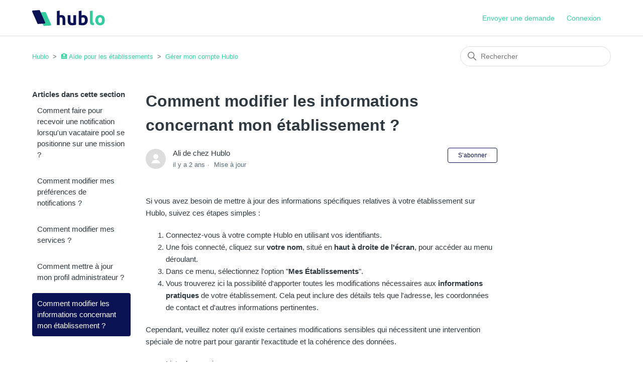

--- FILE ---
content_type: text/html; charset=utf-8
request_url: https://hublohelp.zendesk.com/hc/fr/articles/4411155527057-Comment-modifier-les-informations-concernant-mon-%C3%A9tablissement
body_size: 7076
content:
<!DOCTYPE html>
<html dir="ltr" lang="fr">
<head>
  <meta charset="utf-8" />
  <!-- v26850 -->


  <title>Comment modifier les informations concernant mon établissement ? &ndash; Hublo</title>

  

  <meta name="description" content="Si vous avez besoin de mettre à jour des informations spécifiques relatives à votre établissement sur Hublo, suivez ces étapes simples : ..." /><meta property="og:image" content="https://hublohelp.zendesk.com/hc/theming_assets/01HZPRWESCQPQANEEA62DWRV5H" />
<meta property="og:type" content="website" />
<meta property="og:site_name" content="Hublo" />
<meta property="og:title" content="Comment modifier les informations concernant mon établissement ?" />
<meta property="og:description" content="Si vous avez besoin de mettre à jour des informations spécifiques relatives à votre établissement sur Hublo, suivez ces étapes simples :

Connectez-vous à votre compte Hublo en utilisant vos identi..." />
<meta property="og:url" content="https://hublohelp.zendesk.com/hc/fr/articles/4411155527057-Comment-modifier-les-informations-concernant-mon-%C3%A9tablissement" />
<link rel="canonical" href="https://hublohelp.zendesk.com/hc/fr/articles/4411155527057-Comment-modifier-les-informations-concernant-mon-%C3%A9tablissement">
<link rel="alternate" hreflang="fr" href="https://hublohelp.zendesk.com/hc/fr/articles/4411155527057-Comment-modifier-les-informations-concernant-mon-%C3%A9tablissement">
<link rel="alternate" hreflang="x-default" href="https://hublohelp.zendesk.com/hc/fr/articles/4411155527057-Comment-modifier-les-informations-concernant-mon-%C3%A9tablissement">

  <link rel="stylesheet" href="//static.zdassets.com/hc/assets/application-f34d73e002337ab267a13449ad9d7955.css" media="all" id="stylesheet" />
  <link rel="stylesheet" type="text/css" href="/hc/theming_assets/11585591/1900000522693/style.css?digest=25701904939025">

  <link rel="icon" type="image/x-icon" href="/hc/theming_assets/01HZPRWEXJ1JG9BS74TE0VFK7Q">

    

  <meta content="width=device-width, initial-scale=1.0" name="viewport" />

  
</head>
<body class="">
  
  
  

  <a class="skip-navigation" tabindex="1" href="#main-content">Aller au contenu principal</a>

<header class="header">
  <div class="logo">
    <a title="Accueil" href="/hc/fr">
      <img src="/hc/theming_assets/01HZPRWESCQPQANEEA62DWRV5H" alt="Page d’accueil du Centre d’aide Hublo" />
      
    </a>
  </div>
  <div class="nav-wrapper">
    <button class="menu-button" aria-controls="user-nav" aria-expanded="false" aria-label="Ouvrir/Fermer le menu de navigation">
      <svg xmlns="http://www.w3.org/2000/svg" width="16" height="16" focusable="false" viewBox="0 0 16 16" class="icon-menu">
        <path fill="none" stroke="currentColor" stroke-linecap="round" d="M1.5 3.5h13m-13 4h13m-13 4h13"/>
      </svg>
    </button>
    <nav class="user-nav" id="user-nav">
      
      <a class="submit-a-request" href="/hc/fr/requests/new">Envoyer une demande</a>
    </nav>
    
      <a class="sign-in" rel="nofollow" data-auth-action="signin" title="Ouvre une boîte de dialogue" role="button" href="/hc/fr/signin?return_to=https%3A%2F%2Fhublohelp.zendesk.com%2Fhc%2Ffr%2Farticles%2F4411155527057-Comment-modifier-les-informations-concernant-mon-%25C3%25A9tablissement">
        Connexion
      </a>
    
  </div>
</header>


  <main role="main">
    <div class="container-divider"></div>
<div class="container">
  <nav class="sub-nav">
    <ol class="breadcrumbs">
  
    <li title="Hublo">
      
        <a href="/hc/fr">Hublo</a>
      
    </li>
  
    <li title="🏥 Aide pour les établissements">
      
        <a href="/hc/fr/categories/4410219710097--Aide-pour-les-%C3%A9tablissements">🏥 Aide pour les établissements</a>
      
    </li>
  
    <li title="Gérer mon compte Hublo">
      
        <a href="/hc/fr/sections/4410220306833-G%C3%A9rer-mon-compte-Hublo">Gérer mon compte Hublo</a>
      
    </li>
  
</ol>

    <div class="search-container">
      <svg xmlns="http://www.w3.org/2000/svg" width="12" height="12" focusable="false" viewBox="0 0 12 12" class="search-icon">
        <circle cx="4.5" cy="4.5" r="4" fill="none" stroke="currentColor"/>
        <path stroke="currentColor" stroke-linecap="round" d="M11 11L7.5 7.5"/>
      </svg>
      <form role="search" class="search" data-search="" action="/hc/fr/search" accept-charset="UTF-8" method="get"><input type="hidden" name="utf8" value="&#x2713;" autocomplete="off" /><input type="hidden" name="category" id="category" value="4410219710097" autocomplete="off" />
<input type="search" name="query" id="query" placeholder="Rechercher" aria-label="Rechercher" /></form>
    </div>
  </nav>

  <div class="article-container" id="article-container">
    <aside class="article-sidebar" aria-labelledby="section-articles-title">
      
        <div class="collapsible-sidebar">
          <button type="button" class="collapsible-sidebar-toggle" aria-labelledby="section-articles-title" aria-expanded="false">
            <svg xmlns="http://www.w3.org/2000/svg" width="20" height="20" focusable="false" viewBox="0 0 12 12" aria-hidden="true" class="collapsible-sidebar-toggle-icon chevron-icon">
              <path fill="none" stroke="currentColor" stroke-linecap="round" d="M3 4.5l2.6 2.6c.2.2.5.2.7 0L9 4.5"/>
            </svg>
            <svg xmlns="http://www.w3.org/2000/svg" width="20" height="20" focusable="false" viewBox="0 0 12 12" aria-hidden="true" class="collapsible-sidebar-toggle-icon x-icon">
              <path stroke="currentColor" stroke-linecap="round" d="M3 9l6-6m0 6L3 3"/>
            </svg>
          </button>
          <span id="section-articles-title" class="collapsible-sidebar-title sidenav-title">
            Articles dans cette section
          </span>
          <div class="collapsible-sidebar-body">
            <ul>
              
                <li>
                  <a href="/hc/fr/articles/30221196327313-Comment-faire-pour-recevoir-une-notification-lorsqu-un-vacataire-pool-se-positionne-sur-une-mission" class="sidenav-item ">Comment faire pour recevoir une notification lorsqu&#39;un vacataire pool se positionne sur une mission ?</a>
                </li>
              
                <li>
                  <a href="/hc/fr/articles/4411162560401-Comment-modifier-mes-pr%C3%A9f%C3%A9rences-de-notifications" class="sidenav-item ">Comment modifier mes préférences de notifications ?</a>
                </li>
              
                <li>
                  <a href="/hc/fr/articles/4411155644689-Comment-modifier-mes-services" class="sidenav-item ">Comment modifier mes services ?</a>
                </li>
              
                <li>
                  <a href="/hc/fr/articles/4411155582225-Comment-mettre-%C3%A0-jour-mon-profil-administrateur" class="sidenav-item ">Comment mettre à jour mon profil administrateur ?</a>
                </li>
              
                <li>
                  <a href="/hc/fr/articles/4411155527057-Comment-modifier-les-informations-concernant-mon-%C3%A9tablissement" class="sidenav-item current-article">Comment modifier les informations concernant mon établissement ?</a>
                </li>
              
            </ul>
            
          </div>
        </div>
      
    </aside>

    <article id="main-content" class="article">
      <header class="article-header">
        <h1 title="Comment modifier les informations concernant mon établissement ?" class="article-title">
          Comment modifier les informations concernant mon établissement ?
          
        </h1>

        <div class="article-author">
          
            <div class="avatar article-avatar">
              
              <img src="https://assets.zendesk.com/hc/assets/default_avatar.png" alt="" class="user-avatar"/>
            </div>
          
          <div class="article-meta">
            
              
                Ali de chez Hublo
              
            

            <ul class="meta-group">
              
                <li class="meta-data"><time datetime="2023-08-23T09:35:08Z" title="2023-08-23T09:35:08Z" data-datetime="relative">23 août 2023 09:35</time></li>
                <li class="meta-data">Mise à jour</li>
              
            </ul>
          </div>
        </div>

        
          <div class="article-subscribe"><div data-helper="subscribe" data-json="{&quot;item&quot;:&quot;article&quot;,&quot;url&quot;:&quot;/hc/fr/articles/4411155527057-Comment-modifier-les-informations-concernant-mon-%C3%A9tablissement/subscription.json&quot;,&quot;follow_label&quot;:&quot;S’abonner&quot;,&quot;unfollow_label&quot;:&quot;Annuler l’abonnement&quot;,&quot;following_label&quot;:&quot;Abonné&quot;,&quot;can_subscribe&quot;:true,&quot;is_subscribed&quot;:false}"></div></div>
        
      </header>

      <section class="article-info">
        <div class="article-content">
          <div class="article-body"><p>Si vous avez besoin de mettre à jour des informations spécifiques relatives à votre établissement sur Hublo, suivez ces étapes simples :</p>
<ol>
<li>Connectez-vous à votre compte Hublo en utilisant vos identifiants.</li>
<li>Une fois connecté, cliquez sur <strong>votre nom</strong>, situé en&nbsp;<strong>haut à droite de l'écran</strong>, pour accéder au menu déroulant.</li>
<li>Dans ce menu, sélectionnez l'option "<strong>Mes Établissements</strong>".</li>
<li>Vous trouverez ici la possibilité d'apporter toutes les modifications nécessaires aux <strong>informations pratiques</strong> de votre établissement. Cela peut inclure des détails tels que l'adresse, les coordonnées de contact et d'autres informations pertinentes.</li>
</ol>
<p>Cependant, veuillez noter qu'il existe certaines modifications sensibles qui nécessitent une intervention spéciale de notre part pour garantir l'exactitude et la cohérence des données.</p>
<ul>
<li>Liste des services</li>
<li>Qualifications <em>(métiers/compétences)</em></li>
<li>Codes horaires, compteur d'heures…</li>
</ul>
<p>Si vous avez besoin de mettre à jour l'une de ces informations, veuillez nous contacter à l'adresse e-mail suivante : <a href="mailto:contact@hublo.com">contact@hublo.com</a>. Notre équipe d'assistance se fera un plaisir de vous aider à apporter les modifications nécessaires.</p>
<p><span data-sheets-value="{&quot;1&quot;:2,&quot;2&quot;:&quot;Si vous souhaitez modifier certaines informations concernant votre établissement, il vous suffit d’aller dans la section **\&quot;Mes établissements”**, rubrique **“Informations pratiques”**.  \n  \nVous pourrez apporter toutes les modifications nécessaires, cependant vous devrez nous contacter à [contact@hublo.com](mailto:contact@hublo.com) pour changer la liste des services, des qualifications ou des codes horaires.\n\nRetourner sur&nbsp;[Hublo.com](https://hublo.com/fr)&quot;}" data-sheets-userformat="{&quot;2&quot;:8833,&quot;3&quot;:{&quot;1&quot;:0},&quot;10&quot;:0,&quot;12&quot;:0,&quot;16&quot;:8}">&nbsp;</span></p></div>
          
        </div>
      </section>

      <footer>
        <div class="article-footer">
          
            <div class="article-share">
  <ul class="share">
    <li>
      <a href="https://www.facebook.com/share.php?title=Comment+modifier+les+informations+concernant+mon+%C3%A9tablissement+%3F&u=https%3A%2F%2Fhublohelp.zendesk.com%2Fhc%2Ffr%2Farticles%2F4411155527057-Comment-modifier-les-informations-concernant-mon-%25C3%25A9tablissement" class="share-facebook" aria-label="Facebook">
        <svg xmlns="http://www.w3.org/2000/svg" width="12" height="12" focusable="false" viewBox="0 0 12 12" aria-label="Partager cette page sur Facebook">
          <path fill="currentColor" d="M6 0a6 6 0 01.813 11.945V7.63h1.552l.244-1.585H6.812v-.867c0-.658.214-1.242.827-1.242h.985V2.55c-.173-.024-.538-.075-1.23-.075-1.444 0-2.29.767-2.29 2.513v1.055H3.618v1.585h1.484v4.304A6.001 6.001 0 016 0z"/>
        </svg>
      </a>
    </li>
    <li>
      <a href="https://twitter.com/share?lang=fr&text=Comment+modifier+les+informations+concernant+mon+%C3%A9tablissement+%3F&url=https%3A%2F%2Fhublohelp.zendesk.com%2Fhc%2Ffr%2Farticles%2F4411155527057-Comment-modifier-les-informations-concernant-mon-%25C3%25A9tablissement" class="share-twitter" aria-label="X Corp">
        <svg xmlns="http://www.w3.org/2000/svg" width="12" height="12" focusable="false" viewBox="0 0 12 12" aria-label="Partager cette page sur X Corp">
          <path fill="currentColor" d="M.0763914 0 3.60864 0 6.75369 4.49755 10.5303 0 11.6586 0 7.18498 5.11431 12 12 8.46775 12 5.18346 7.30333 1.12825 12 0 12 4.7531 6.6879z"/>
        </svg>
      </a>
    </li>
    <li>
      <a href="https://www.linkedin.com/shareArticle?mini=true&source=Hublo&title=Comment+modifier+les+informations+concernant+mon+%C3%A9tablissement+%3F&url=https%3A%2F%2Fhublohelp.zendesk.com%2Fhc%2Ffr%2Farticles%2F4411155527057-Comment-modifier-les-informations-concernant-mon-%25C3%25A9tablissement" class="share-linkedin" aria-label="LinkedIn">
        <svg xmlns="http://www.w3.org/2000/svg" width="12" height="12" focusable="false" viewBox="0 0 12 12" aria-label="Partager cette page sur LinkedIn">
          <path fill="currentColor" d="M10.8 0A1.2 1.2 0 0112 1.2v9.6a1.2 1.2 0 01-1.2 1.2H1.2A1.2 1.2 0 010 10.8V1.2A1.2 1.2 0 011.2 0h9.6zM8.09 4.356a1.87 1.87 0 00-1.598.792l-.085.133h-.024v-.783H4.676v5.727h1.778V7.392c0-.747.142-1.47 1.068-1.47.913 0 .925.854.925 1.518v2.785h1.778V7.084l-.005-.325c-.05-1.38-.456-2.403-2.13-2.403zm-4.531.142h-1.78v5.727h1.78V4.498zm-.89-2.846a1.032 1.032 0 100 2.064 1.032 1.032 0 000-2.064z"/>
        </svg>
      </a>
    </li>
  </ul>

</div>
          
          
        </div>
        
          <div class="article-votes">
            <span class="article-votes-question" id="article-votes-label">Cet article vous a-t-il été utile ?</span>
            <div class="article-votes-controls" role="group" aria-labelledby="article-votes-label">
              <button type="button" class="button article-vote article-vote-up" data-auth-action="signin" aria-label="Cet article m’a été utile" aria-pressed="false">Oui</button>
              <button type="button" class="button article-vote article-vote-down" data-auth-action="signin" aria-label="Cet article ne m’a pas été utile" aria-pressed="false">Non</button>
            </div>
            <small class="article-votes-count">
              <span class="article-vote-label">Utilisateurs qui ont trouvé cela utile : 0 sur 0</span>
            </small>
          </div>
        

        <div class="article-more-questions">
          Vous avez d’autres questions ? <a href="/hc/fr/requests/new">Envoyer une demande</a>
        </div>
        <div class="article-return-to-top">
          <a href="#article-container">
            Retour en haut
            <svg xmlns="http://www.w3.org/2000/svg" class="article-return-to-top-icon" width="20" height="20" focusable="false" viewBox="0 0 12 12" aria-hidden="true">
              <path fill="none" stroke="currentColor" stroke-linecap="round" d="M3 4.5l2.6 2.6c.2.2.5.2.7 0L9 4.5"/>
            </svg>
          </a>
        </div>
      </footer>

      <div class="article-relatives">
        
          <div data-recent-articles></div>
        
        
          
  <section class="related-articles">
    
      <h2 class="related-articles-title">Articles associés </h2>
    
    <ul>
      
        <li>
          <a href="/hc/fr/related/click?data=[base64]%3D%3D--94ed11494429b43e2468ee730588adaeeb9b16b9" rel="nofollow">Comment mettre à jour mon profil administrateur ?</a>
        </li>
      
        <li>
          <a href="/hc/fr/related/click?data=[base64]%3D--85d925bf76d76512387650b4004e18b22abcda19" rel="nofollow">Comment modifier mes services ?</a>
        </li>
      
        <li>
          <a href="/hc/fr/related/click?data=[base64]" rel="nofollow">Comment définir une limite d&#39;heures pour mes remplaçants ?</a>
        </li>
      
        <li>
          <a href="/hc/fr/related/click?data=BAh7CjobZGVzdGluYXRpb25fYXJ0aWNsZV9pZGwrCBEv%[base64]%3D--a604036ecaa7f028294d3ab2ad3ab23682d4c490" rel="nofollow">Comment suivre les étapes de recrutement d’un candidat ?</a>
        </li>
      
        <li>
          <a href="/hc/fr/related/click?data=[base64]%3D--ce6145700ceb3125ce1053f3f05647507de8b53b" rel="nofollow">Comment savoir en clin d&#39;oeil si un candidat a ajouté son CV ?</a>
        </li>
      
    </ul>
  </section>


        
      </div>
      
    </article>
  </div>
</div>

  </main>

  <footer class="footer">
  <div class="footer-inner">
    <a title="Accueil" href="/hc/fr">Hublo</a>

    <div class="footer-language-selector">
      
        <div class="dropdown language-selector">
          <button class="dropdown-toggle" aria-haspopup="true">
            Français
            <svg xmlns="http://www.w3.org/2000/svg" width="12" height="12" focusable="false" viewBox="0 0 12 12" class="dropdown-chevron-icon">
              <path fill="none" stroke="currentColor" stroke-linecap="round" d="M3 4.5l2.6 2.6c.2.2.5.2.7 0L9 4.5"/>
            </svg>
          </button>
          <span class="dropdown-menu dropdown-menu-end" role="menu">
            
              <a href="/hc/change_language/de?return_to=%2Fhc%2Fde" dir="ltr" rel="nofollow" role="menuitem">
                Deutsch
              </a>
            
              <a href="/hc/change_language/en-150?return_to=%2Fhc%2Fen-150" dir="ltr" rel="nofollow" role="menuitem">
                English (Europe)
              </a>
            
              <a href="/hc/change_language/es?return_to=%2Fhc%2Fes" dir="ltr" rel="nofollow" role="menuitem">
                Español
              </a>
            
              <a href="/hc/change_language/nl?return_to=%2Fhc%2Fnl" dir="ltr" rel="nofollow" role="menuitem">
                Nederlands
              </a>
            
          </span>
        </div>
      
    </div>
  </div>
</footer>



  <!-- / -->

  
  <script src="//static.zdassets.com/hc/assets/fr.9c34299558014f9801ff.js"></script>
  <script src="https://hublohelp.zendesk.com/auth/v2/host/without_iframe.js" data-brand-id="1900000522693" data-return-to="https://hublohelp.zendesk.com/hc/fr/articles/4411155527057-Comment-modifier-les-informations-concernant-mon-%C3%A9tablissement" data-theme="hc" data-locale="fr" data-auth-origin="1900000522693,false,true"></script>

  <script type="text/javascript">
  /*

    Greetings sourcecode lurker!

    This is for internal Zendesk and legacy usage,
    we don't support or guarantee any of these values
    so please don't build stuff on top of them.

  */

  HelpCenter = {};
  HelpCenter.account = {"subdomain":"hublohelp","environment":"production","name":"Hublo"};
  HelpCenter.user = {"identifier":"da39a3ee5e6b4b0d3255bfef95601890afd80709","email":null,"name":"","role":"anonymous","avatar_url":"https://assets.zendesk.com/hc/assets/default_avatar.png","is_admin":false,"organizations":[],"groups":[]};
  HelpCenter.internal = {"asset_url":"//static.zdassets.com/hc/assets/","web_widget_asset_composer_url":"https://static.zdassets.com/ekr/snippet.js","current_session":{"locale":"fr","csrf_token":null,"shared_csrf_token":null},"usage_tracking":{"event":"article_viewed","data":"[base64]--7628a4da830e0ef0fadd13f516612b529caf5552","url":"https://hublohelp.zendesk.com/hc/activity"},"current_record_id":"4411155527057","current_record_url":"/hc/fr/articles/4411155527057-Comment-modifier-les-informations-concernant-mon-%C3%A9tablissement","current_record_title":"Comment modifier les informations concernant mon établissement ?","current_text_direction":"ltr","current_brand_id":1900000522693,"current_brand_name":"Hublo","current_brand_url":"https://hublohelp.zendesk.com","current_brand_active":true,"current_path":"/hc/fr/articles/4411155527057-Comment-modifier-les-informations-concernant-mon-%C3%A9tablissement","show_autocomplete_breadcrumbs":true,"user_info_changing_enabled":false,"has_user_profiles_enabled":true,"has_end_user_attachments":true,"user_aliases_enabled":false,"has_anonymous_kb_voting":false,"has_multi_language_help_center":true,"show_at_mentions":false,"embeddables_config":{"embeddables_web_widget":false,"embeddables_help_center_auth_enabled":false,"embeddables_connect_ipms":false},"answer_bot_subdomain":"static","gather_plan_state":"subscribed","has_article_verification":true,"has_gather":true,"has_ckeditor":false,"has_community_enabled":false,"has_community_badges":true,"has_community_post_content_tagging":false,"has_gather_content_tags":true,"has_guide_content_tags":true,"has_user_segments":true,"has_answer_bot_web_form_enabled":true,"has_garden_modals":false,"theming_cookie_key":"hc-da39a3ee5e6b4b0d3255bfef95601890afd80709-2-preview","is_preview":false,"has_search_settings_in_plan":true,"theming_api_version":2,"theming_settings":{"brand_color":"rgba(10, 18, 84, 1)","brand_text_color":"rgba(255, 255, 255, 1)","text_color":"#2F3941","link_color":"rgba(54, 209, 162, 1)","visited_link_color":"#4B61C3","background_color":"rgba(255, 255, 255, 1)","heading_font":"-apple-system, BlinkMacSystemFont, 'Segoe UI', Helvetica, Arial, sans-serif","text_font":"-apple-system, BlinkMacSystemFont, 'Segoe UI', Helvetica, Arial, sans-serif","logo":"/hc/theming_assets/01HZPRWESCQPQANEEA62DWRV5H","show_brand_name":false,"favicon":"/hc/theming_assets/01HZPRWEXJ1JG9BS74TE0VFK7Q","homepage_background_image":"/hc/theming_assets/01HZPRWF39EB22P3BEWN9ERNDJ","community_background_image":"/hc/theming_assets/01HZPRWF7BJE3QF2J4RXD1WACE","community_image":"/hc/theming_assets/01HZPRWG2FHTTDWS0D83XJTCHN","instant_search":true,"scoped_kb_search":true,"scoped_community_search":true,"show_recent_activity":true,"show_articles_in_section":true,"show_article_author":true,"show_article_comments":false,"show_follow_article":true,"show_recently_viewed_articles":true,"show_related_articles":true,"show_article_sharing":true,"show_follow_section":true,"show_follow_post":true,"show_post_sharing":true,"show_follow_topic":true},"has_pci_credit_card_custom_field":true,"help_center_restricted":false,"is_assuming_someone_else":false,"flash_messages":[],"user_photo_editing_enabled":true,"user_preferred_locale":"fr","base_locale":"fr","login_url":"/hc/fr/signin?return_to=https%3A%2F%2Fhublohelp.zendesk.com%2Fhc%2Ffr%2Farticles%2F4411155527057-Comment-modifier-les-informations-concernant-mon-%25C3%25A9tablissement","has_alternate_templates":true,"has_custom_statuses_enabled":true,"has_hc_generative_answers_setting_enabled":true,"has_generative_search_with_zgpt_enabled":false,"has_suggested_initial_questions_enabled":false,"has_guide_service_catalog":true,"has_service_catalog_search_poc":false,"has_service_catalog_itam":false,"has_csat_reverse_2_scale_in_mobile":false,"has_knowledge_navigation":false,"has_unified_navigation":false,"has_unified_navigation_eap_access":false,"has_csat_bet365_branding":false,"version":"v26850","dev_mode":false};
</script>

  
  
  <script src="//static.zdassets.com/hc/assets/hc_enduser-be182e02d9d03985cf4f06a89a977e3d.js"></script>
  <script type="text/javascript" src="/hc/theming_assets/11585591/1900000522693/script.js?digest=25701904939025"></script>
  
</body>
</html>

--- FILE ---
content_type: image/svg+xml
request_url: https://hublohelp.zendesk.com/hc/theming_assets/01HZPRWESCQPQANEEA62DWRV5H
body_size: 2214
content:
<svg width="314" height="80" viewBox="0 0 314 80" fill="none" xmlns="http://www.w3.org/2000/svg">
<path fill-rule="evenodd" clip-rule="evenodd" d="M262.332 59.8122C261.858 59.1765 261.543 58.4364 261.414 57.654C261.244 56.7034 261.163 55.7389 261.173 54.7732V8.93335L249.253 10.8539V57.1723C249.229 59.2065 249.458 61.2358 249.933 63.2139C250.351 64.9401 251.236 66.5179 252.492 67.7745C253.941 69.1416 255.697 70.1427 257.612 70.6945C260.358 71.4673 263.2 71.8444 266.053 71.8142L267.732 61.9737C266.554 61.9244 265.391 61.6814 264.292 61.2543C263.527 60.9472 262.853 60.451 262.332 59.8122ZM312.375 40.854C311.444 38.272 310.001 35.9047 308.133 33.8943C306.298 31.9592 304.077 30.4319 301.613 29.4119C296.27 27.2808 290.314 27.2808 284.972 29.4119C282.5 30.4379 280.267 31.964 278.413 33.8943C276.519 35.8996 275.05 38.2669 274.093 40.854C273.022 43.7457 272.493 46.8102 272.534 49.8937C272.496 52.9863 273.011 56.0608 274.054 58.9724C274.981 61.5794 276.422 63.9737 278.292 66.0135C280.118 67.9686 282.341 69.5103 284.812 70.5349C287.49 71.6281 290.361 72.1717 293.253 72.1333C296.171 72.1761 299.068 71.6326 301.772 70.5349C304.243 69.5103 306.466 67.9686 308.292 66.0135C310.155 63.9827 311.572 61.5842 312.452 58.9724C313.441 56.0491 313.927 52.9794 313.891 49.8937C313.931 46.814 313.417 43.7522 312.375 40.854ZM299.533 58.6534C298.857 59.6917 297.923 60.5363 296.822 61.1042C295.721 61.6721 294.491 61.9437 293.253 61.8924C292.01 61.9414 290.775 61.6691 289.668 61.1018C288.561 60.5344 287.618 59.6912 286.932 58.6534C285.312 56.0291 284.531 52.9734 284.692 49.8937C284.522 46.8377 285.304 43.8042 286.932 41.2119C287.632 40.1933 288.579 39.3691 289.685 38.8168C290.79 38.2645 292.018 38.0022 293.253 38.0543C294.483 37.9999 295.705 38.2615 296.805 38.8143C297.904 39.3671 298.843 40.1926 299.533 41.2119C301.134 43.8137 301.902 46.843 301.733 49.8935C301.893 52.968 301.127 56.0197 299.533 58.6534ZM57.645 15.347C58.2481 15.6694 58.7322 16.1765 59.0263 16.7939L81.9392 68.2573C82.007 68.4094 81.9986 68.5955 81.9903 68.7817C81.982 68.9678 81.9736 69.154 82.0414 69.3063C82.0764 70.1935 81.7697 71.0604 81.1846 71.7283C80.5994 72.3961 79.7804 72.8141 78.8962 72.896L51.9567 74.6735C51.28 74.772 50.5894 74.6512 49.9863 74.3288C49.3831 74.0064 48.899 73.4994 48.6049 72.8819L25.6921 21.4187C25.6244 21.2664 25.6327 21.0803 25.6411 20.8941C25.6494 20.708 25.6577 20.5218 25.59 20.3695C25.5357 19.9225 25.5763 19.469 25.7091 19.0387C25.842 18.6084 26.064 18.2109 26.3608 17.8722C26.6575 17.5335 27.0224 17.2611 27.4315 17.0729C27.8406 16.8847 28.2848 16.7848 28.7351 16.7799L55.6746 15.0023C56.3514 14.9038 57.0419 15.0246 57.645 15.347Z" fill="#33CC9E"/>
<path fill-rule="evenodd" clip-rule="evenodd" d="M32.0224 7.08679C32.6157 7.40388 33.1069 7.88263 33.4392 8.46754L56.352 59.9306C56.4197 60.0828 56.4114 60.269 56.403 60.4551C56.3947 60.6412 56.3863 60.8274 56.4541 60.9795C56.4892 61.8668 56.1826 62.7337 55.5974 63.4016C55.0123 64.0695 54.1932 64.4874 53.309 64.5692L26.3697 66.3468C25.6929 66.4453 25.0023 66.3246 24.3991 66.0022C23.7959 65.6798 23.3119 65.1727 23.0178 64.5552L0.105031 13.0922C0.0372016 12.9399 0.0455385 12.7538 0.0538755 12.5676C0.0622134 12.3815 0.0705514 12.1953 0.00269756 12.043C-0.0323042 11.1558 0.274397 10.2889 0.859588 9.62105C1.44478 8.95322 2.26387 8.53533 3.14803 8.45351L30.0873 6.67597C30.7582 6.62725 31.4292 6.7697 32.0224 7.08679ZM133.859 29.3554C135.982 30.1861 137.856 31.5506 139.298 33.317C140.697 35.1045 141.681 37.1803 142.179 39.3945C142.763 41.9668 143.045 44.5986 143.019 47.2363V70.996H131.098V48.675C131.31 45.8741 130.801 43.0655 129.619 40.5175C129.001 39.6661 128.168 38.9947 127.205 38.5725C126.241 38.1502 125.183 37.9924 124.139 38.1151C123.132 38.1099 122.127 38.2037 121.139 38.3951C120.205 38.584 119.365 38.7825 118.618 38.9973V70.996H106.699V10.8365L118.618 8.91598V29.0755C119.627 28.7557 120.656 28.5023 121.699 28.317C122.898 28.0814 124.116 27.9604 125.338 27.9557C128.242 27.869 131.135 28.3443 133.859 29.3554ZM175.257 61.6765C176.217 61.595 177.07 61.5039 177.815 61.3965V28.916H189.736V69.5571C187.158 70.2604 184.541 70.8072 181.897 71.1945C178.562 71.7128 175.191 71.9675 171.816 71.9565C168.779 72.0461 165.752 71.5579 162.897 70.5177C160.697 69.683 158.754 68.2895 157.257 66.4747C155.827 64.6517 154.816 62.5353 154.298 60.2768C153.689 57.6816 153.393 55.0225 153.418 52.3568V28.916H165.338V50.9147C165.138 53.7715 165.659 56.6328 166.855 59.2351C167.48 60.1378 168.339 60.8533 169.34 61.3047C170.34 61.756 171.445 61.9262 172.535 61.7969C173.388 61.7969 174.296 61.7546 175.257 61.6765ZM238.857 40.957C238.147 38.442 236.95 36.0908 235.335 34.0364C233.795 32.1205 231.821 30.5986 229.576 29.5964C227.079 28.5148 224.378 27.983 221.656 28.0371C220.096 28.0274 218.54 28.1879 217.014 28.5157C215.587 28.8322 214.193 29.2879 212.854 29.8763V8.91598L200.937 10.8365V69.6354C202.002 69.9576 203.228 70.2647 204.615 70.5566C206.002 70.8496 207.455 71.1024 208.974 71.315C210.494 71.5299 212.042 71.7035 213.616 71.8359C215.188 71.9693 216.695 72.0355 218.134 72.0344C221.297 72.0879 224.443 71.5594 227.415 70.4752C230.007 69.5191 232.357 68.0031 234.297 66.0352C236.204 64.0473 237.663 61.6743 238.577 59.0756C239.598 56.1458 240.098 53.06 240.055 49.9577C240.091 46.9155 239.687 43.884 238.857 40.957ZM225.416 58.5156C224.561 59.6385 223.442 60.5327 222.158 61.1187C220.874 61.7048 219.465 61.9646 218.056 61.8749C216.989 61.8749 216.002 61.8348 215.097 61.7545C214.189 61.6764 213.441 61.583 212.854 61.4745V39.7948C213.761 39.2497 214.746 38.8457 215.774 38.5969C216.962 38.277 218.187 38.115 219.417 38.1151C225.068 38.1151 227.895 41.9552 227.897 49.6353C228.049 52.7855 227.179 55.9005 225.416 58.5156Z" fill="#0A1254"/>
</svg>
